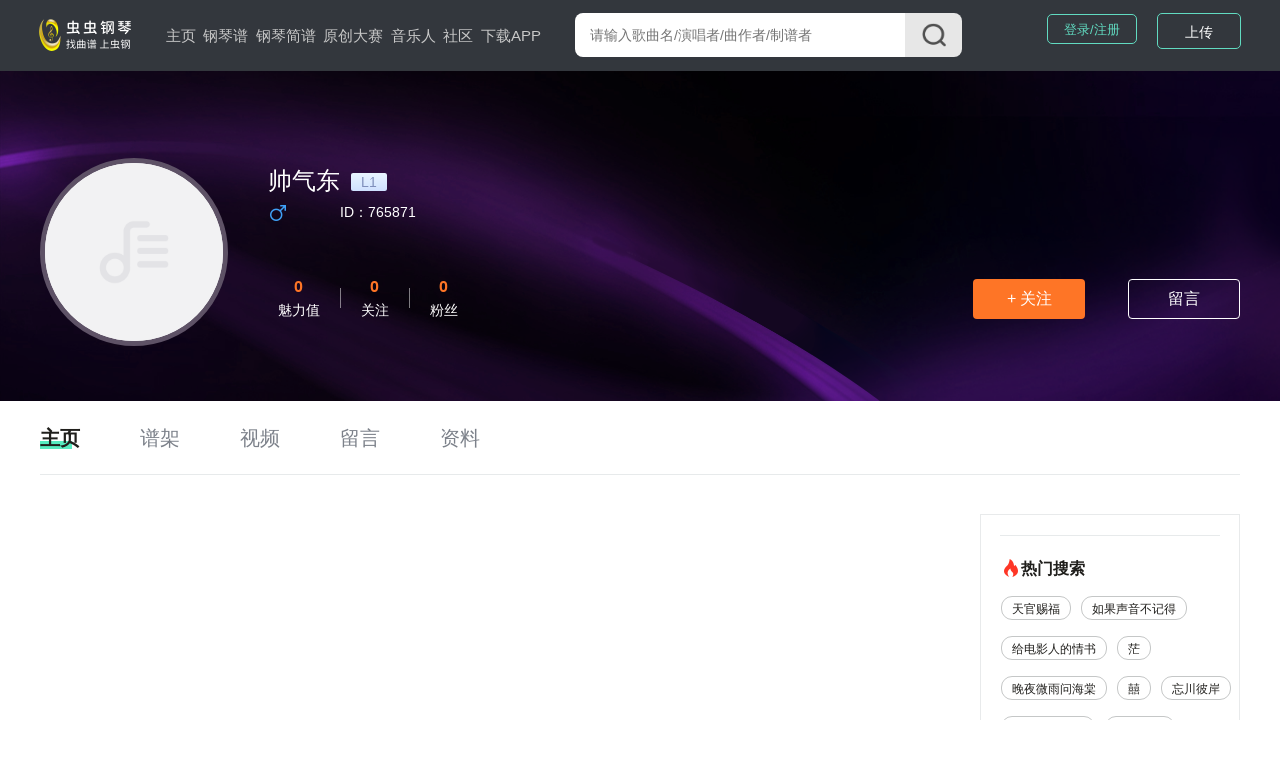

--- FILE ---
content_type: text/html; charset=utf-8
request_url: https://www.gangqinpu.com/member/765871.htm
body_size: 7391
content:
<!DOCTYPE html>
<html lang="zh-CN">
<head>
    <meta charset="utf-8">
    <meta http-equiv="Cache-Control" content="no-transform" />
    <meta http-equiv="X-UA-Compatible" content="IE=edge">
    <meta name="viewport" content="width=device-width, initial-scale=1">
        <title>帅气东的虫虫钢琴网个人空间_虫虫钢琴网gangqinpu.com</title>
    <meta name="keywords" content="帅气东钢琴谱全集,钢琴谱,钢琴弹唱,钢琴博客,钢琴论坛,电钢琴,钢琴谱下载,钢琴乐谱,钢琴网" />
    <meta name="description" content="虫虫钢琴为你提供优质的免费钢琴谱资源,合集钢琴谱，钢琴曲试听，钢琴演奏，琴友交流的音乐平台" />
        <script type="text/javascript" src="/web_static/js/jquery-1.9.1/jquery.min.js"></script>
    <script type="text/javascript" src="/web_static/js/flexible/flexible.js"></script>
    <script type="text/javascript" src="/web_static/js/jquery.lazyload.min.js"></script>
    <script type="text/javascript" src="/web_static/js/openinstall.js"></script>
    <script type="text/javascript" src="/web_static/js/message.js?v1.2"></script>
    <script type="text/javascript" src="/web_static/js/layer/layer.js"></script>
    <link rel="stylesheet" href="/web_static/css/idangerous.swiper.css">
    <link rel="stylesheet" href="/web_static/css/reset.css?1.1">
    <link rel="stylesheet" href="/web_static/css/header.css?v1.17">
    <link rel="stylesheet" href="/web_static/css/footer.css?v1.6">
    <link rel="stylesheet" href="/web_static/css/default.css?v1.10">
    <link rel="stylesheet" href="/web_static/css/bootstrap.css">
    <link rel="stylesheet" href="/web_static/css/user_info_box.css?1.3">
    <link rel="stylesheet" href="/web_static/css/login.css?1.3">
    <script type="text/javascript" src="/web_static/js/swiper/swiper.min.js"></script>
    <script type="text/javascript" src="/web_static/js/default.js?v1.7"></script>
</head>
<body>
    <header id="header">
    <div class="pc">
        <div class="top-box">
            <div class="content-w clearfix">
                <div class=" logo-box">
                    <a href="/" title="首页">
                        <img src="/web_static/images/default/logo.png" alt="虫虫钢琴首页">
                    </a>
                </div>
                <nav class="fl">
                    <ul class="clearfix">
                        <li >
                            <a href="/">主页</a>
                            <span></span>
                        </li>
                        <li >
                            <a href="/pulist">钢琴谱</a>
                            <span></span>
                        </li>
                        <li >
                            <a href="/jpulist">钢琴简谱</a>
                            <span></span>
                        </li>
                        <li>
                            <a href="http://yq.gangqinpu.com" target="_blank">原创大赛</a>
                        </li>
                        <li >
                            <a href="/musician">音乐人</a>
                        </li>
                        <li >
                            <a href="/community/0_1.htm">社区</a>
                        </li>
                        <li>
                            <a href="https://www.gangqinpu.com/pcd.aspx?k=yqst" target="_blank">下载APP</a>
                        </li>
                    </ul>
                </nav>
                <div class="form-box">
                    <form action="javascript:void(0)" class="f-b-input-box">
                        <div class="f-b-i-top ">
                            <input id="keyword" class="search-input" placeholder="请输入歌曲名/演唱者/曲作者/制谱者" type="text" />
                            <div id="submit" class="submit search_submit">
                                <img src="/web_static/images/search/search.png" alt="">
                            </div>
                        </div>
                    </form>
                </div>
                <div class="h-t-buttons">
                    <a href="/bs/user">我的谱架</a>
                </div>
                <div class="h-t-r fr">
                    <div class="clearfix h-t-r-c">
                        <div class="login-box fl">
                        	<a href="/login.htm">登录/注册</a>
                        </div>
                        <div class="user-head-box">
                            <a id="user-head-img" href="/bs/user" class="img">
                                <img src="http://s101.lzjoy.com/res/statics/fileupload/904b8856fc6ba10195b587fad27dfe5e.png">
                            </a>
                        </div>
                        <div class="upload-button fl">
                            <label for="fileToUpload"><a href="https://www.lzjoy.com" target="_blank">上传</a></label>
                        </div>
                    </div>
                </div>
            </div>
        </div>
    </div>
    <div class="h5">
        <div class="defalut">
            <div class="d-top">
                <a class="logo h5" href="javascript:;"></a>
                <a href="/search" class="input">
                    <i class="search icon"></i>
                    <p>搜索曲谱</p>
                </a>
                <a id="h5-header-more" class="more" href="javascript:;"></a>
            </div>
            <div id="header-h5-nav" class="nav">
                <ul>
                    <li><a href="/"><i class="icon home"></i>主页</a></li>
                    <li><a href="/pulist"><i class="icon gqp"> </i>钢琴谱</a></li>
                    <li><a href="/jpulist"><i class="icon gqjp"></i>钢琴简谱</a></li>
                    <li><a href="https://yq.gangqinpu.com"><i class="icon ycds"></i>原创大赛</a></li>
                    <li><a href="/musician"><i class="icon yyr"></i>音乐人</a></li>
                    <li><a href="/community/0_1.htm"><i class="icon sq"></i>社区</a></li>
                </ul>
                <div id="header-h5-nav-close" class="header-h5-nav-close">
                    <div class="button">点击此处返回<i class="nav-back"></i></div>
                </div>
            </div>
        </div>
    </div>
</header>
    <link rel="stylesheet" href="/web_static/css/commentReply.css?1.16">
<link rel="stylesheet" href="/web_static/css/personal_homepage.css?1.1">
<main>
        <div class="p_h_head">
        <div class="p_h_personal_Information">
            <div class="p_h_p_i_left">
                <img class="lazy" src="/web_static/images/df.png" data-original="https://q.qlogo.cn/qqapp/1105664947/ADCDD46E67F7DDED8536263ADB083784/100" alt="帅气东的钢琴谱" title="帅气东的钢琴谱">
            </div>
            <div class="p_h_p_i_right">
                <div class="nkname"><h1>帅气东</h1> <span class="m_c_grade"><div>L1</div></span> 
                	                	                </div>
		                <p class="p_h_i_r_address_box"><span><img src="/web_static/images/personal_homepage/man.png" srcset=""> &nbsp; &nbsp;</span><span class="p_h_p_i_ID">ID：765871</span></p>
                                <p class="p_h_p_i_right_brief_introduction"></p>
                <div class="p_h_p_i_right_btm">
                    <div class="m_c_num_box">
                        <div class="music">
                            <p class="m_c_num_box_t">0</p>
                            <p class="m_c_num_box_num">魅力值</p>
                        </div>
                        <div class="line"></div>
                        <div class="comment" id="toFollowPage">
                           	<a href="/member/follow/765871.htm"> <p class="m_c_num_box_t">0</p>
                            <p class="m_c_num_box_num">关注</p></a>
                        </div>
                        <div class="line"></div>
                        <div class="fans" id="toFansPage">
                        	<div href="#"><p class="m_c_num_box_t">0</p>
                            <p class="m_c_num_box_num">粉丝</p></div>
                        </div>
                    </div>
                    <div class="p_h_p_i_right_btnBox">
                        <button class="follow" data-id="765871">+ 关注</button>
                        <button class="leaving_a_message"><a href="/member/message/765871.htm">留言</a></button>
                    </div>
                </div>
            </div>
        </div>
    </div>
    <div class="content-w ">
        <div class="p_h_navigationBar">
           <div class="p_h_navigationBarUlBox">
                 <ul class="clearfix tabs-box tab-header p_h_navigationBarUl" data-active="c-b-3">
                     <li class="active">
                     	<a href="/member/765871.htm">主页</a>
                     </li>
                     <li>
                     	<a href="/member/album/765871.htm">谱架</a>
                     </li>
                     <li>
                     	<a href="/member/video/765871_0_1.htm">视频</a>
                     </li>
                     <li>
                     	<a href="/member/message/765871.htm">留言</a>
                     </li>
                     <li>
                     	<a href="/member/means/765871.htm">资料</a>
                     </li>
                 </ul>
           </div>
        </div>
        <div class="tab-body c-b-3">
            <div data-tab-body-id="0">
                <div class="p_h_Homepage">
                    <div class="p_h_container">
                        <div class="p_h_right">
                            <div class="tab-body c-b-3">
                                <div data-tab-body-id="0">
                                	                                                                                                        </div>
                                <div data-tab-body-id="1"></div>
                                <div class="phLoading">正在加载中～</div>
                              </div>
                        </div>
                        <div class="p_h_left">
                            <div class="p_h_left_box">
                            	                                <div class="search_line"></div>
                                <div class="search_history">
                                    <div class="search_history_top">
                                        <div class="search_history_top_title"><img src="/web_static/images/search/fire.png">热门搜索</div>
                                    </div>
                                    <div class="search_history_box" id="p_h_history_box">
                                                                                <a href="/search/0_天官赐福_1.htm" target="_blank">
                                            <div>天官赐福</div>
                                        </a>
                						                                        <a href="/search/0_如果声音不记得_1.htm" target="_blank">
                                            <div>如果声音不记得</div>
                                        </a>
                						                                        <a href="/search/0_给电影人的情书_1.htm" target="_blank">
                                            <div>给电影人的情书</div>
                                        </a>
                						                                        <a href="/search/0_茫_1.htm" target="_blank">
                                            <div>茫</div>
                                        </a>
                						                                        <a href="/search/0_晚夜微雨问海棠_1.htm" target="_blank">
                                            <div>晚夜微雨问海棠</div>
                                        </a>
                						                                        <a href="/search/0_囍_1.htm" target="_blank">
                                            <div>囍</div>
                                        </a>
                						                                        <a href="/search/0_忘川彼岸_1.htm" target="_blank">
                                            <div>忘川彼岸</div>
                                        </a>
                						                                        <a href="/search/0_永不失联的爱_1.htm" target="_blank">
                                            <div>永不失联的爱</div>
                                        </a>
                						                                        <a href="/search/0_迷失幻境_1.htm" target="_blank">
                                            <div>迷失幻境</div>
                                        </a>
                						                                        <a href="/search/0_新白娘子传奇_1.htm" target="_blank">
                                            <div>新白娘子传奇</div>
                                        </a>
                						                                        <a href="/search/0_千本樱_1.htm" target="_blank">
                                            <div>千本樱</div>
                                        </a>
                						                                        <a href="/search/0_Merry Christmas Mr.Lawerence_1.htm" target="_blank">
                                            <div>Merry Christmas Mr.Lawerence</div>
                                        </a>
                						                                        <a href="/search/0_云与海_1.htm" target="_blank">
                                            <div>云与海</div>
                                        </a>
                						                                        <a href="/search/0_可可托海的牧羊人_1.htm" target="_blank">
                                            <div>可可托海的牧羊人</div>
                                        </a>
                						                                        <a href="/search/0_尽情游戏_1.htm" target="_blank">
                                            <div>尽情游戏</div>
                                        </a>
                						                                        <a href="/search/0_Flower Dance_1.htm" target="_blank">
                                            <div>Flower Dance</div>
                                        </a>
                						                                        <a href="/search/0_所念皆星河_1.htm" target="_blank">
                                            <div>所念皆星河</div>
                                        </a>
                						                                        <a href="/search/0_Wonderful_1.htm" target="_blank">
                                            <div>Wonderful</div>
                                        </a>
                						                                        <a href="/search/0_梁祝_1.htm" target="_blank">
                                            <div>梁祝</div>
                                        </a>
                						                                        <a href="/search/0_我和我的祖国_1.htm" target="_blank">
                                            <div>我和我的祖国</div>
                                        </a>
                						                                    </div>
                                </div>
                            </div>
                        </div>
                    </div>
                </div>
            </div>
        </div>
    </div>
</main>
<script src="/web_static/js/commentReply.js?1.7"></script>
<script src="/web_static/js/personal_homepage.js?1.2"></script>
<script type="text/javascript" charset="utf-8">
  $(function() {
      $("img.lazy").lazyload({effect: "fadeIn", failurelimit: 10});
  });
</script>    <div class="login_iframe" style="display: none;">
	<div class="login_iframe_box">
		<img class="login_close" src="/web_static/images/login/login_close.png">
		<div class="login-box-view">
            <h2>欢迎来到虫虫钢琴</h2>
            <!-- 二维码扫码按钮 -->
            <span id="qr_button" class="qr_button">
                <img src="/web_static/images/login/qr-1.png">
                <img src="/web_static/images/login/qr-2.png">
            </span>
            <!-- 用户登录 -->
            <div style="display: block;" class="login_box">
                <div class="login-tab-header">
                    <ul class="tabs-box tab-header" data-active="login-tab">
                        <li class="active" data-tab-header-id="0">
                            <p>密码登录</p>
                            <div class="line"></div>
                        </li>
                        <li data-tab-header-id="1">
                            <p>短信登录</p>
                            <div class="line"></div>
                        </li>
                    </ul>
                </div>
                <div class="form_box">
                    <div class="tab-body login-tab ">
                        <!-- 密码登录 -->
                        <form data-tab-body-id="0" accept="javascript:void(0)" class="passowd_login" id="passowd_login">
                            <div class="item item1">
                                <input type="text" name="account" placeholder="邮箱/手机号" autocomplete="off">
                            </div>
                            <div class="item item2 password">
                                <input type="password" name="password" placeholder="密码" autocomplete="off">
                                <i class="icon see">
                                    <img src="/web_static/images/login/look.png">
                                </i>
                            </div>
                            <div class="item item3 tips">
                                <div class="checkbox_input_box">
                                    <input type="checkbox" style="display: none;" id="save_checkbox_input" class="checkbox_input_input" name="save_checkbox_input">
                                    <label class="checkbox_input_label" for="save_checkbox_input">
                                    </label>
                                    <p>下次自动登录<span>(不在自己设备上时不要勾此选项)</span></p>
                                </div>
                            </div>
                            <div class="item item4">
                                <button class="login_button">登录</button>
                            </div>
    
                        </form>
                        <!-- 短信登录 -->
                        <form data-tab-body-id="1" style="display: none;" id="sms_login" accept="javascript:void(0)"
                            id="sms_login" class="sms_login ">
                            <div class="item item1">
                                <div class="self_select ">
                                    <div class="select_val_box">
                                        <div class="select_val">
                                            <label for="area_code">
                                                +86
                                            </label>
                                            <input style="display: none;" type="text" class="select_input">
                                        </div>
                                        <div class="icon arrow"></div>
                                    </div>
                                    <div class="select_list_box">
                                        <ul></ul>
                                    </div>
                                </div>
                                <div>
                                    <input type="text"  name="account" placeholder="手机号" autocomplete="off">
                                </div>
                            </div>
                            <div class="item item2">
                                <input type="text" name="qr_code" placeholder="验证码" autocomplete="off">
                                <div class="button qr_code_button" id="qr_code_button">发送验证码</div>
                            </div>
                            <div class="item item3 tips">
                                <div class="checkbox_input_box">
                                    <input type="checkbox" style="display: none;" id="save_checkbox_input4" class="checkbox_input_input" name="save_checkbox_input">
                                    <label class="checkbox_input_label" for="save_checkbox_input">
                                    </label>
                                    <p>下次自动登录<span>(不在自己设备上时不要勾此选项)</span></p>
                                </div>
                            </div>
                            <div class="item item4">
                                <button class="login_button">登录</button>
                            </div>
                        </form>
                        <!-- 登录 end -->
                    </div>
                    <ul class="utils">
                        <li>
                            <a id="user_register_button" href="javascript:;">注册账号</a>
                        </li>
                        <li class="line"></li>
                        <li>
                            <a id="lod_user_login_botton" href="javascript:;">老用户登录</a>
                        </li>
                        <li class="line"></li>
                        <li>
                            <a id="forget_password_botton" href="javascript:;">忘记密码</a>
                        </li>
                    </ul>
                    <div class="other">
                        <a href="javascript:;" id="qq-login">
                            <div class="img">
                                <img src="/web_static/images/login/icon-3.png">
                                <img src="/web_static/images/login/icon-3-1.png">
                            </div>
                        </a>
                        <a href="javascript:;" id="wb-login">
                            <div class="img">
                                <img src="/web_static/images/login/icon-1.png">
                                <img src="/web_static/images/login/icon-1-1.png">
                            </div>
                        </a>
						<a href="javascript:;" id="wx-login">
                            <div class="img">
                                <img src="/web_static/images/login/icon-2.png">
                                <img src="/web_static/images/login/icon-2-1.png">
                            </div>
                        </a>
                    </div>
                </div>
            </div>
            <!-- 老用户登录 -->
            <div class="lod_user_login">
                <h1>老用户登录</h1>
                <h2>虫钢的老用户只需通过用户名和密码直接登录</h2>
                <form data-tab-body-id="0" accept="javascript:void(0)" id="lod_user_login_form" class="lod_user_login_form"
                    id="passowd_login">
                    <div class="item item1">
                        <input type="text" name="account" placeholder="邮箱/手机号" autocomplete="off">
                    </div>
                    <div class="item item2 password">
                        <input type="password"  name="password" placeholder="密码" autocomplete="off">
                        <i class="icon see">
                            <img src="/web_static/images/login/look.png" alt="">
                        </i>
                    </div>
                    <div class="item item3 tips">
                        <div class="checkbox_input_box">
                            <input type="checkbox" style="display: none;" id="save_checkbox_input_2" class="checkbox_input_input"
                                id="save_checkbox_input_2" name="save_checkbox_input">
                            <label class="checkbox_input_label" for="save_checkbox_input_2">
                            </label>
                            <p>下次自动登录<span>(不在自己设备上时不要勾此选项)</span></p>
                        </div>
                    </div>
                    <div class="item item4">
                        <button class="login_button">登录</button>
                    </div>
                    <div class="go_back_login">
                        <a href="javascript:void(0)">>返回 登录页</a>
                    </div>
                </form>
            </div>
            <!-- 忘记密码 -->
            <div class="forget_password">
                <h1>找回密码</h1>
                <h2>验证码将会发送至你的注册邮箱或手机</h2>
                <form data-tab-body-id="1" id="forget_the_password" accept="javascript:void(0)"
                    class="sms_login forget_the_password">
                    <div class="item item1">
                        <input type="text" name="account" placeholder="邮箱/手机号" autocomplete="off">
                    </div>
                    <div class="item item2">
                        <input type="text" name="qr_code" placeholder="验证码" autocomplete="off">
                        <div class="button qr_code_button " id="qr_code_button">发送验证码</div>
                    </div>
                    <div class="item new_password">
                        <input type="text" name="password" placeholder="新密码" autocomplete="off">
                    </div>
                    <div class="item item3">
                        <div class="checkbox_input_box">
                            <input type="checkbox" style="display: none;" id="save_checkbox_input3" class="checkbox_input_input"
                                id="save_checkbox_input" name="save_checkbox_input">
                            <label class="checkbox_input_label" for="save_checkbox_input">
                            </label>
                            <p>下次自动登录<span>(不在自己设备上时不要勾此选项)</span></p>
                        </div>
                    </div>
    
                    <div class="item item4">
                        <button class="login_button">确认</button>
                    </div>
                    <div class="go_back_login">
                        <a href="javascript:void(0)">>返回 登录页</a>
                    </div>
                </form>
            </div>
            <!-- 用户注册 -->
            <div class="user_register">
                <div class="login-tab-header">
                    <ul class="tabs-box tab-header" data-active="register-tab">
                        <li data-tab-header-id="0">
                            <p>手机注册</p>
                            <div class="line"></div>
                        </li>
                        <li class="active" data-tab-header-id="1">
                            <p>邮箱注册</p>
                            <div class="line"></div>
                        </li>
                    </ul>
                </div>
                <div class="form_box">
                    <div class="tab-body register-tab">
                        <!-- 手机注册 -->
                        <form data-tab-body-id="0" style="display: none;" accept="javascript:void(0)" id="phone_register"
                            class="sms_login phone_register">
                            <div class="item user_name">
                                <input type="text" name="name" placeholder="用户昵称">
                            </div>
                            <div class="item item1">
                                <div class="self_select ">
                                    <div class="select_val_box">
                                        <div class="select_val">
                                            <label for="area_code">
                                                +86
                                            </label>
                                            <input style="display: none;" type="text" class="select_input">
                                        </div>
                                        <div class="icon arrow"></div>
                                    </div>
                                    <div class="select_list_box">
                                        <ul></ul>
                                    </div>
                                </div>
                                <div>
                                    <input type="text" name="account" placeholder="手机号">
                                </div>
                            </div>
                            <div class="item possword">
                                <input type="password" name="password" placeholder="密码">
                            </div>
                            <div class="item item2">
                                <input type="text" name="qr_code" placeholder="验证码">
                                <div class="button qr_code_button " id="qr_code_button">发送验证码</div>
                            </div>
                            <div class="item item3">
                                <div class="checkbox_input_box">
                                    <input type="checkbox" style="display: none;" id="save_checkbox_agreement2" class="checkbox_input_input" name="save_checkbox_input">
                                    <label class="checkbox_input_label" for="save_checkbox_agreement">
                                    </label>
                                    <p>同意<a href="">《虫虫钢琴用户使用协议》</a></p>
                                </div>
                            </div>
                            <div class="item item4">
                                <button class="login_button">注册</button>
                            </div>
                            <div class="go_back_login">
                                <span>已有账号?</span><a href="javascript:void(0)">返回登录页</a>
                            </div>
                        </form>
                        <!-- 邮箱注册 -->
                        <form data-tab-body-id="1" accept="javascript:void(0)" id="email_register"
                            class="sms_login email phone_register">
                            <div class="item user_name">
                                <input type="text" name="name" placeholder="用户昵称">
                            </div>
                            <div class="item item1">
                                <input type="text" name="email" placeholder="邮箱号">
                            </div>
                            <div class="item possword">
                                <input type="password" name="password" placeholder="密码">
                            </div>
                            <div class="item item2">
                                <input type="text" name="qr_code" placeholder="验证码">
                                <div class="button qr_code_button " id="qr_code_button">发送验证码</div>
                            </div>
                            <div class="item item3">
                                <div class="checkbox_input_box">
                                    <input type="checkbox" style="display: none;" id="save_checkbox_agreement" class="checkbox_input_input" name="save_checkbox_input">
                                    <label class="checkbox_input_label" for="save_checkbox_agreement">
                                    </label>
                                    <p>同意<a href="">《虫虫钢琴用户使用协议》</a></p>
                                </div>
                            </div>
                            <div class="item item4">
                                <button class="login_button">注册</button>
                            </div>
                            <div class="go_back_login">
                                <span>已有账号?</span><a href="javascript:void(0)">返回登录页</a>
                            </div>
                        </form>
                    </div>
                </div>
    
            </div>
            <!-- 二维码登录 -->
            <div class="qr_login">
                <div class="qr_login_box">
                    <h2>扫码登录</h2>
                    <p id="qr_login_box_img"><img src=""></p>
                    <p>打开<strong>虫虫钢琴APP</strong></p>
                    <p>在「我的」页面左上角打开扫一扫</p>
                </div>
    
                <div class="other">
                    <a href="">
                        <div class="img">
                            <img src="/web_static/images/login/icon-3.png">
                            <img src="/web_static/images/login/icon-3-1.png">
                        </div>
                    </a>
                    <a href="">
                        <div class="img">
                            <img src="/web_static/images/login/icon-1.png">
                            <img src="/web_static/images/login/icon-1-1.png">
                        </div>
                    </a> <a href="">
                        <div class="img">
                            <img src="/web_static/images/login/icon-2.png">
                            <img src="/web_static/images/login/icon-2-1.png">
                        </div>
                    </a>
                </div>
            </div>
        </div>
    </div>
	</div>
</div>
<div class="user_info_box" id="user_info_box" style="display: none;">
    <div class="vip user_contet">
        <div class="user_info">
            <div class="head-img">
                <img src="http://s101.lzjoy.com/res/statics/fileupload/904b8856fc6ba10195b587fad27dfe5e.png">
            </div>
            <div class="info">
                <p class="user_name"></p>
                <p class="user_id">ID：<span></span></p>
            </div>
        </div>
        <div class="user_tool">
            <ul>
                <li>
                    <p class="title">魅力值</p>
                    <p class="num perform">0</p>
                </li>
                <li class="line"></li>
                <li>
                    <p class="title">关注</p>
                    <p class="num total_follow_num">0</p>
                </li>
                <li class="line"></li>
                <li>
                    <p class="title">粉丝</p>
                    <p class="num total_fans_num">0</p>
                </li>
            </ul>
        </div>
        <div class="line"></div>
        <div class="usr_tool_box">
            <ul>
                <li>
                    <a href="/bs/user/money">
                        <div class="left">
                            <div class="icon money">
                            </div>
                            <p>我的零钱</p>
                        </div>
                    </a>
                </li>
                <li>
                    <a href="/bs/user/order">
                        <div class="left">
                            <div class="icon order">
                            </div>
                            <p>我的订单</p>
                        </div>
                    </a>
                </li>
                <li class="userinfo">
                    <a href="">
                        <div class="left">
                            <div class="icon user">
                            </div>
                            <p>个人中心</p>
                        </div>
                    </a>
                </li>
                <li>
                    <a href="/bs/user/index">
                        <div class="left">
                            <div class="icon score">
                            </div>
                            <p>我的谱架</p>
                        </div>
                    </a>
                </li>
                <li>
                    <a href="/bs/user/message">
                        <div class="left">
                            <div class="icon message">
                            </div>
                            <p>我的消息</p>
                        </div>
                    </a>
                </li>
            </ul>
        </div>
        <div class="line"></div>
        <div class="vip_logo_box">
            <h1>我的会员</h1>
            <p class="tips">未开通，立即开通享受更多特权</p>
            <a href="/bs/user/vip" class="button">
                <p>立即开通</p>
            </a>
        </div>
        <div class="out_logo">
            <a href="/login.htm">
                <img src="/web_static/images/user_info_box/out.png">
                <p>退出登录</p>
            </a>
        </div>
    </div>
</div>
<footer id="footer">
    <div class="footer pc">
        <div class="f-bottom">
            <div class="content-w">
                <p>Copyright ©2001- 2021, CCMusic Technology Co. Ltd. All Rights Reserved. 上海虫虫音乐文化有限公司</p>
                <p>Powered by <a href="/">钢琴谱-虫虫钢琴</a> <a href="https://beian.miit.gov.cn" target="_blank"> 沪ICP备19020706号-2</a></p>
                <p>网络文化经营许可证：沪网文（2020）0904-073号</p>
            </div>
        </div>
    </div>
    <div class="footer h5">
        <a href="javascript:void(0)" id="download-btn">
            <img src="/web_static/images/index-h5/logo2.png" class="logo-icon">
            <p>安装虫虫钢琴 发现更多精彩</p>
            <img src="/web_static/images/index-h5/right.png" class="right-icon">
        </a>
    </div>
</footer></body>
<script src="/web_static/js/header.js?v1.6"></script>
<script src="/web_static/js/qrcode.min.js"></script>
<script src="/web_static/js/login.js?v1.13"></script>
<script>
var _hmt = _hmt || [];
(function() {
  var hm = document.createElement("script");
  hm.src = "https://hm.baidu.com/hm.js?a7f2419de2431ae4f2f5d63534eaeb18";
  var s = document.getElementsByTagName("script")[0]; 
  s.parentNode.insertBefore(hm, s);
  var s3=document.createElement('script');
  s3.id='sozz';
  s3.src='https://jspassport.ssl.qhimg.com/11.0.1.js?d182b3f28525f2db83acfaaf6e696dba';
  document.body.appendChild(s3);
})();
</script>
</html>

--- FILE ---
content_type: application/javascript
request_url: https://www.gangqinpu.com/web_static/js/personal_homepage.js?1.2
body_size: 10681
content:
//载入评论
function loadComment(id, page = 1){
	if(!id){
		$('._no_comment').show()
		return
	}
	
	var getCommentListbyIdApi = domain_str +'/home/user/getCommentList'
	$.ajax({
      type: "GET",
      dataType:"json",
      url: getCommentListbyIdApi,
      data: {
    	  uid_by: id,
		  platform: 'web-ccgq',
      },
      dataType: 'json',
      success: function(res) {
          if(res.returnCode == '0000'){
          	  if(res.datas.list.length > 0){
          		  $('.comment_num').text(res.datas.total_count);
          	  }else{
          		  $('._no_comment').show();
          	  }
          	  
          	  setCommentShowList(res.datas.list, true);
          }else{
        	  $.message({
        	      message:res.returnMsg,
        	      type:'error'
	          });
          }
      }
   });
}
//载入当前用户关注
function loadCollect(){
	var uid = identity.getUid()
	if(!uid){
		return
	}
	
	var id = $('.follow').attr('data-id')
	if(!id){
		return
	}
	
	$('.p_h_navigationBarUl li:eq(2) a').attr('href', "/member/video/"+ id +"_0_1.htm")

	var getOpernCollectApi = domain_str +'/home/user/getUserCollect';
	$.ajax({
      type: "GET",
      dataType:"json",
      url: getOpernCollectApi,
      data: {
      	service_key: identity.getServiceKey(),
      	ccgq_uuid: identity.getCcgqUid(),
      	service_type: identity.getServiceType(),
      	uid: identity.getUid(),
      	by_uid: id,
      },
      dataType: 'json',
      success: function(res) {
          if(res.returnCode == '0000'){
          	if(res.datas.is_follow_collect == true){
          		$('.follow').css('background', '#CCCCCC')
          		$('.follow').text('已关注')
          	}else{
          		$('.follow').css('background', '#fe7526')
          		$('.follow').text('+ 关注')
          	}
          }
      }
  });
}
loadUserData()
//载入个人数据
function loadUserData(){
	var userid = $('.follow').attr('data-id')
	var userid = parseInt(userid)
	if(!userid){
		return
	}
	
	//兼容视频链接错误
	$('.p_h_navigationBarUl li:eq(2) a').attr('href', "/member/video/"+ userid +"_0_1.htm")
	
	var getUserApi = domain_str +'/home/user/stat';
	$.ajax({
        type: "GET",
        dataType:"json",
        url: getUserApi,
        data: {
        	userid: userid,
        	service_type: 'ccgq',
        	platform: 'web-ccgq',
        	ccgq_uuid: identity.getCcgqUid(),
        	uid: identity.getUid(),
        },
        dataType: 'json',
        success: function(res) {
            if(res.returnCode == '0000'){
            	if(res.datas.userinfo.is_followed_by == "1"){
              		$('.follow').css('background', '#CCCCCC')
              		$('.follow').text('已关注')
              	}else{
              		$('.follow').css('background', '#fe7526')
              		$('.follow').text('+ 关注')
              	}
            	
            	$('.music .m_c_num_box_t').text(res.datas.userinfo.score)
            	$('#toFollowPage .m_c_num_box_t').text(res.datas.userinfo.total_follow_num)
            	$('#toFansPage .m_c_num_box_t').text(res.datas.userinfo.total_fans_num)
            	$('.p_h_personal_Information .p_h_p_i_left img').attr('src', res.datas.userinfo.head_portrait_image)
            	$('.nkname h1').text(res.datas.userinfo.nickname)
            	
            	if(res.datas.userinfo.is_vip == 1){
            		$('.r_vip').attr('src', 'https://s201.lzjoy.com/public/web_static/images/default/svip.png')
        		}else if(info.is_vip == 2){
        			$('.r_vip').attr('src', 'https://s201.lzjoy.com/public/web_static/images/spectrum_details/r_vip.png')
        		}
            }
        }
    });
}
function loadListCollect(){
	var uid = identity.getUid()
	if(!uid){
		return
	}
	
	var m_ids = [];
	$('.p_h_fansBox').each(function() {
	    m_ids.push($(this).attr('data-wy'));
	});
	
	if(m_ids.length <= 0){
		return;
	}
	
	var m_ids = JSON.stringify(m_ids);
	var getBalanceListApi = domain_str +'/home/user/getAlbumCollectByIds';
	$.ajax({
        type: "GET",
        contentType: "application/json",
        url: getBalanceListApi,
        dataType: 'json',
        data: {
        	service_key: identity.getServiceKey(),
        	ccgq_uuid: identity.getCcgqUuid(),
        	service_type: identity.getServiceType(),
        	uid: uid,
        	m_ids: m_ids, 
        },
        success: function(res) {
            if(res.returnCode == '0000'){
            	for(var i = 0; i < res.datas.length; i++){
            		if(res.datas[i].is_collect == true){
            			$('div[data-wy="'+ res.datas[i].id +'"] .p_h_fansBtn')
            			.text('已关注')
            			.css("background", "#C5C7C7");
            		}
            	}
            }
        }
    });
}
//关注当前用户
$('.follow').click(function(e){
	  if(identity.getUid()){
		  var text = $(this).text()
			if(text == '已关注'){
				var collectApi = domain_str +'/home/user/delOneFollow'
			}else{
				var collectApi = domain_str +'/home/user/addOneFollow'
			}
			
			var uid_by = $('.follow').attr('data-id')
			if(!uid_by){
				$.message({
					message:'该用户无效',
					type:'info'
				});

				return
			}
			
			$.ajax({
			    type: "GET",
			    dataType:"json",
			    url: collectApi,
			    data: {
			    	service_key: identity.getServiceKey(),
			    	ccgq_uuid: identity.getCcgqUid(),
			    	service_type: identity.getServiceType(),
			    	uid: identity.getUid(),
			    	uid_by: uid_by,
			    },
			    dataType: 'json',
			    success: function(res) {
			        if(res.returnCode == '0000'){
			        	if(text == '已关注'){
			        		$('.follow').css('background', '#fe7526')
			        		$('.follow').text('+ 关注')
			        	}else{
			        		$('.follow').css('background', '#CCCCCC')
			        		$('.follow').text('已关注')
			        	}
			        }else{
			        	$.message({
		        	        message:res.returnMsg,
		        	        type:'error'
		        	    });
			        }
			    }
			});
	  }
	  else{
		if(isMobile()){
			$("body").append('<iframe class="login-iframe" src="/sheetplayer/login_h5.html?v1.1"></iframe>');
		}else{
			$("body").append('<iframe class="login-iframe" src="/sheetplayer/login.html?v1.0"></iframe>');
		}
	  }
});
$('.p_h_fansBtn').click(function () {
	if(!identity.getUid()){
		if(isMobile()){
			$("body").append('<iframe class="login-iframe" src="/sheetplayer/login_h5.html?v1.1"></iframe>');
		}else{
			$("body").append('<iframe class="login-iframe" src="/sheetplayer/login.html?v1.0"></iframe>');
		}
		return
	}
	
    var id = $(this).parent().attr('data-wy');
    if($(this).text() == '已关注'){
    	// 取消关注
    	var addAlbumCollectApi = domain_str +'/home/user/delOneFollow'
    	$.ajax({
            type: "GET",
            contentType: "application/json",
            url: addAlbumCollectApi,
            data: {
            	service_key: identity.getServiceKey(),
            	ccgq_uuid: identity.getCcgqUuid(),
            	service_type: identity.getServiceType(),
            	uid: identity.getUid(),
            	uid_by: id,
            },
            dataType: 'json',
            success: function(res) {
                if(res.returnCode == '0000'){
                	$('div[data-wy="'+ id +'"] .p_h_fansBtn')
        			.text('+ 关注')
        			.css("background", "#201f1c");
                }
            }
        });
    }else{
    	// 关注
    	var addAlbumCollectApi = domain_str +'/home/user/addOneFollow'
    	$.ajax({
            type: "GET",
            contentType: "application/json",
            url: addAlbumCollectApi,
            data: {
            	service_key: identity.getServiceKey(),
            	ccgq_uuid: identity.getCcgqUuid(),
            	service_type: identity.getServiceType(),
            	uid: identity.getUid(),
            	uid_by: id,
            },
            dataType: 'json',
            success: function(res) {
                if(res.returnCode == '0000'){
                	$('div[data-wy="'+ id +'"] .p_h_fansBtn')
        			.text('已关注')
        			.css("background", "#C5C7C7");
                }
            }
        });
    }
});
$('#outermostUl').on('click','.dz_box',function(){
	if(isMobile()){
		$.message({
            message: '请前往APP',
            type: 'warning'
        });
		return
	}

	$.message({
        message: '点赞请前往"虫虫钢琴APP"',
        type: 'warning'
    });
})
// 评论
$('.a_t_publish_btn').click(function(e){
	if(!identity.getUid()){
		if(isMobile()){
			$("body").append('<iframe class="login-iframe" src="/sheetplayer/login_h5.html?v1.1"></iframe>');
		}else{
			$("body").append('<iframe class="login-iframe" src="/sheetplayer/login.html?v1.0"></iframe>');
		}
		return
	}

	var id = $(this).attr('data-id')
	if(!id){
		return
	}
	
	var content = $('textarea[name=content]').val();
	if(!content){
		$.message({
	        message: '请输入评论内容',
	        type: 'warning'
	    });
		return
	}
	
	var strlen = getByteLen(content)
	if(strlen > 100){
		$.message({
	        message: '输入评论不得超过100个字符',
	        type: 'warning'
	    });
		return
	}
	
	var addCollectApi = domain_str +'/home/user/AddComment';
	$.ajax({
        type: "GET",
        dataType:"json",
        url: addCollectApi,
        data: {
        	uid: identity.getUid(),
        	userid: id,
        	comment_content: content,
        	comment_id: '',
        	score_num: 5,
        	platform: 'web-ccgq',
        	ccgq_uuid: identity.getCcgqUid()
        },
        dataType: 'json',
        success: function(res) {
            if(res.returnCode == '0000'){
            	$.message({
    		        message: '评论成功',
    		        type: 'success'
    		    });
            	setCommentShowList([res.datas], false)
            }else{
            	$.message({
    		        message: res.returnMsg,
    		        type: 'error'
    		    });
            }
        }
    });
});
// 搜索
$('.pH_input').on('click', function (e) {
	var _id = $('.follow').attr('data-id')
	var _keyword = $('.pHinput').val()
    if(_keyword){
        var key = 'kw'
        var kws = localStorage.getItem(key)
        kws = kws ? kws.split(',') : []
        kws.push(_keyword);

        kws = unique(kws);
		if(kws.length > 10){
			kws = kws.slice(1);
		}

        localStorage.setItem(key, kws);
    }else{
    	$.message({
            message: '请输入关键字',
            type: 'warning'
        });
    	return
    }
	
	if(_keyword){
		_keyword = _keyword ? encodeURIComponent(_keyword) : ''
		_keyword = _keyword ? _keyword.trim().replace(/\s/g,"") : ''
			
		window.location.href = '/member/search/'+_id+'_'+_keyword+'_1.htm';
	}
})